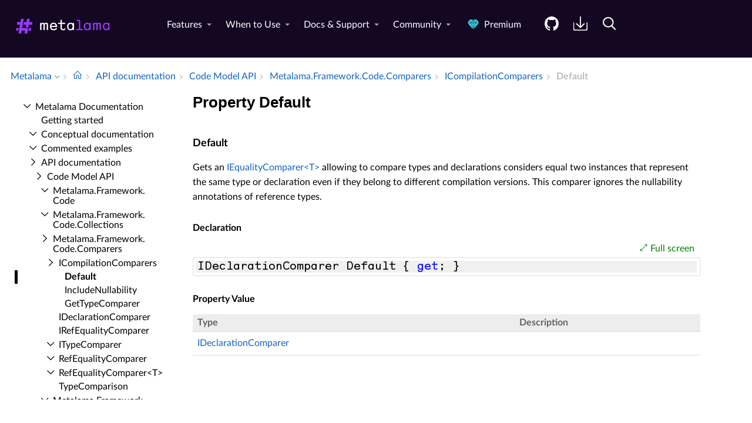

--- FILE ---
content_type: text/html; charset=utf-8
request_url: https://doc.metalama.net//api/metalama-framework-code-comparers-icompilationcomparers-default
body_size: 6427
content:
<!DOCTYPE html><html lang="en" xmlns:h="httpHelper"><head><meta name="helpbrowser:topicid" content="api/metalama-framework-code-comparers-icompilationcomparers-default"><meta name="helpbrowser:collection" content="metalama"><meta http-equiv="X-UA-Compatible" content="IE=edge"><meta name="viewport" content="width=device-width, initial-scale=1"><meta property="og:title" content="ICompilationComparers.Default Property"><meta property="og:type" content="website"><meta name="description" content="The ICompilationComparers.Default property gets an IEqualityComparer&lt;T&gt; allowing to compare types and declarations considers equal two instances that represent&#xA;the same type or declaration even if they belong to different compilation versions. This comparer ignores&#xA;the nullability annotations of reference types. [Metalama Documentation]"><meta name="og:description" content="The ICompilationComparers.Default property gets an IEqualityComparer&lt;T&gt; allowing to compare types and declarations considers equal two instances that represent&#xA;the same type or declaration even if they belong to different compilation versions. This comparer ignores&#xA;the nullability annotations of reference types."><link rel="shortcut icon" href="/design/favicon.ico"><link rel="stylesheet" href="https://cdn.jsdelivr.net/npm/jquery-ui@1.13.2/themes/base/all.css"><link rel="canonical" href="https://doc.metalama.net/api/metalama-framework-code-comparers-icompilationcomparers-default"><link rel="manifest" href="https://doc.metalama.net/manifest.webmanifest"><meta charset="utf-8"><meta name="postsharp:uid" content="Metalama.Framework.Code.Comparers.ICompilationComparers.Default*"><meta name="postsharp:level" content="0"><meta name="postsharp:product" content=""><meta name="postsharp:created-date" content=""><meta name="postsharp:modified-date" content=""><meta name="keywords" content=""><meta http-equiv="X-UA-Compatible" content="IE=edge,chrome=1"><title>ICompilationComparers.Default Property (Metalama.Framework.Code.Comparers) · Metalama Docs
		</title><meta name="viewport" content="width=device-width"><meta name="title" content="Property Default "><link type="text/css" rel="stylesheet" href="https://metalama.net/assets/css/style.css"><link type="text/css" rel="stylesheet" href="/design/bundle.css?etag=bc4d3ca3-a594-418c-9661-737b8a4cc043"><script src="/design/lib/highlight.min.js"><!----></script><script>
					var cookieDomain="metalama.net";
					var collectionName="metalama";
					
							var collectionUrl="https://doc.metalama.net";
						
					var searchIndexName = 'metalamadoc';
					var searchLocalPrefixes = [ "https://doc.postsharp.net/metalama", "https://doc.metalama.net" ];
					var matomoSiteId = '10';
					var matomoCustomUrl = 'https://metalama.net/doc';
					var _paq = [];
				</script><script src="https://cdn.jsdelivr.net/npm/jquery@3.7.0/dist/jquery.min.js" defer="defer"><!----></script><script src="https://cdn.jsdelivr.net/npm/jquery-ui@1.13.2/dist/jquery-ui.min.js" defer="defer"><!----></script><script src="https://metalama.net/assets/js/main.js" defer="defer"><!----></script><script src="/design/bundle.js?etag=bc4d3ca3-a594-418c-9661-737b8a4cc043" defer="defer"><!----></script></head><body class="noGoldenLayout"><div id="siteHeader" class="header-spacer-2"><style>header .wrapper-large {
        max-width: 100% !important;
    }</style><header class="metalama-website"><div class="wrapper-large"><a href="https://metalama.net/" class="logo" title="Go To Home Page"><img src="https://metalama.net/assets/images/metalama-logo-8161b8ba88.svg" width="200" alt="Metalama Logo"></a><nav><div class="menu__body"><ul class="menu__list level1 left"><!-- page_url ='/doc-header'--><li class="menu__item has-dropdownmenu"><a href="https://metalama.net/features" data-submenu="dropdown1" class="">Features</a><div id="dropdown1" class="dropdownmenu columns" style="display:none"><div class="dropdown-wrapper"><div class="column"><div class="column-title"><a href="https://metalama.net/features/core">Core Features</a></div><ul><li><a href="https://metalama.net/features/code-generation"><div class="title">Code Generation</div><div class="description">Dynamically generate C# code and seamlessly integrate it with handcrafted logic.</div></a></li><li><a href="https://metalama.net/features/code-validation"><div class="title">Code Validation</div><div class="description">Report errors and warnings at design time directly into the editor, or as part of the build process.</div></a></li><li><a href="https://metalama.net/features/design-time-feedback"><div class="title">Immediate Editor Feedback</div><div class="description">Get immediate feedback on your code as you type. No need to recompile your code.</div></a></li><li><a href="https://metalama.net/features/code-fixes"><div class="title">Code Fix Toolkit <i class="premium no-tooltip"></i></div><div class="description">Leverage custom code fixes and code factorings to your team using Metalama's simple API.</div></a></li></ul></div><div class="column"><div class="column-title"><a href="https://metalama.net/features/productivity">Productivity Features</a></div><ul><li><a href="https://metalama.net/features/aspect-libraries"><div class="title">Ready-to-Use Aspect Libraries</div><div class="description">Accelerate development with open-source extensions and ready-to-use aspects and avoid reinventing the wheel.</div></a></li><li><a href="https://metalama.net/features/tooling"><div class="title">Visual Studio Tooling <i class="premium no-tooltip"></i></div><div class="description">Boost productivity with T# syntax highlighting, CodeLens, Aspect Explorer, and Aspect Diff.</div></a></li><li><a href="https://metalama.net/features/testing"><div class="title">Test Frameworks</div><div class="description">Test that your aspects generate code and report warnings as expected using our xUnit-compatible test framework.</div></a></li><li><a href="https://metalama.net/features/debugging"><div class="title">Transformed Code Debugging</div><div class="description">Choose whether to step into the transformed code or stick to the source code during debugging.</div></a></li></ul></div><div class="column"><div class="column-title"><a href="https://metalama.net/features/extensibility">Extensibility Features</a></div><ul><li><a href="https://metalama.net/features/roslyn"><div class="title">Roslyn Extensibility</div><div class="description">Overcome Metalama's limitations with the full power of Roslyn.</div></a></li><li><a href="https://metalama.net/features/code-query"><div class="title">Code Query API</div><div class="description">Query your code and dependencies in application. Includes a LINQPad driver.</div></a></li><li><a href="https://metalama.net/features/divorce"><div class="title">Divorce</div><div class="description">Metalama gracefully accepts when it's time to part ways and makes the breakup process as smooth as possible.</div></a></li></ul></div></div></div></li><li class="menu__item has-dropdownmenu"><a href="https://metalama.net/applications" data-submenu="dropdown2" class="">When to Use</a><div id="dropdown2" class="dropdownmenu columns" style="display:none"><div class="dropdown-wrapper"><div class="column"><div class="column-title"><a href="https://metalama.net/applications/principles">Principles at Work</a></div><ul><li><a href="https://metalama.net/applications/clean-code"><div class="title">Clean Code</div><div class="description">Maintain a streamlined, concise codebase devoid of redundant boilerplate.</div></a></li><li><a href="https://metalama.net/applications/solid"><div class="title">SOLID & DRY Principles</div><div class="description">Take SOLID and DRY principles to the next level with aspects and code verification.</div></a></li><li><a href="https://metalama.net/applications/aspect-oriented-programming"><div class="title">Aspect-Oriented Programming</div><div class="description">Metalama doesn't just improve on AOP — it reinvents it in a pragmatic approach tailored to modern C#.</div></a></li><li><a href="https://metalama.net/applications/architecture-verification"><div class="title">Architecture Verification <i class="premium no-tooltip"></i></div><div class="description">Ensure that both manually written and AI-assisted code adhere to strict architectural standards.</div></a></li><li><a href="https://metalama.net/applications/refactoring"><div class="title">Refactoring <i class="premium no-tooltip"></i></div><div class="description">Enhance developer productivity with intelligent tooling and built-in safety nets.</div></a></li></ul></div><div class="column"><div class="column-title"><a href="https://metalama.net/applications/classics">Applications</a></div><ul><li><a href="https://metalama.net/applications/design-patterns"><div class="title">Classic Patterns</div><div class="description">Implement time-tested design patterns like Singleton, Memento, Abstract Factory, and Builder with ease.</div></a></li><li><a href="https://metalama.net/applications/ui"><div class="title">UI Patterns</div><div class="description">Streamline UI features such as INotifyPropertyChanged, dependency properties, commands, and undo/redo.</div></a></li><li><a href="https://metalama.net/applications/object-services"><div class="title">Classic Object Services</div><div class="description">Stop writing boilerplate for ToString methods, equality contracts, cloning, and more.</div></a></li><li><a href="https://metalama.net/applications/contracts"><div class="title">Defensive Programming</div><div class="description">Enforce preconditions, postconditions and invariants with ease, ensuring robust code and reliable behavior.</div></a></li></ul></div><div class="column"><div class="column-title"><a href="https://metalama.net/applications/devops">DevOps</a></div><ul><li><a href="https://metalama.net/applications/logging"><div class="title">Logging & Tracing</div><div class="description">Automatically infuse comprehensive logging across your codebase with a single line.</div></a></li><li><a href="https://metalama.net/applications/metrics"><div class="title">Metrics</div><div class="description">Gain deep operational insights with method-level performance metrics.</div></a></li><li><a href="https://metalama.net/applications/caching"><div class="title">Caching</div><div class="description">Implement robust caching across diverse topologies, including seamless Redis integration.</div></a></li><li><a href="https://metalama.net/applications/exception-handling"><div class="title">Exception Handling</div><div class="description">Streamline exception management with a zero-boilerplate approach that integrates seamlessly with Polly.</div></a></li><li><a href="https://metalama.net/applications/security"><div class="title">Security</div><div class="description">Authorization, audit and encryption.</div></a></li></ul></div></div></div></li><li class="menu__item has-dropdownmenu has-mobile-dropdownmenu"><a href="https://metalama.net#" data-submenu="dropdown3" class="">Docs & Support</a><div id="dropdown3" class="dropdownmenu list" style="display:none"><ul class="dropdown-wrapper"><li><a href="https://doc.metalama.net/conceptual/getting-started"><div class="title">Getting Started</div><div class="description">Learn how to install Metalama and jumpstart your projects.</div></a></li><li><a href="https://doc.metalama.net/conceptual"><div class="title">Conceptual Documentation</div><div class="description">Deep dive into the principles and concepts behind Metalama.</div></a></li><li><a href="https://doc.metalama.net/examples"><div class="title">Commented Examples</div><div class="description">Explore a range of Metalama examples from basic to advanced.</div></a></li><li><a href="https://github.com/metalama/Metalama/issues"><div class="title extern">Issue Tracker</div><div class="description">Report bugs and feature requests on GitHub, and check their status.</div></a></li><li><a href="https://metalama.net/premium/enterprise-support"><div class="title">Enterprise Support <i class="premium no-tooltip"></i></div><div class="description">Benefit from high-priority support, direct access to core developers, and dependable long-term maintenance.</div></a></li></ul></div></li><li class="menu__item has-dropdownmenu has-mobile-dropdownmenu"><a href="https://metalama.net#" data-submenu="dropdown4" class="">Community</a><div id="dropdown4" class="dropdownmenu columns" style="display:none"><div class="dropdown-wrapper"><div class="column"><div class="column-title"><span>Build</span></div><ul><li><a href="https://metalama.net/marketplace"><div class="title">Libraries & Extensions</div><div class="description">Accelerate development with open-source extensions and ready-to-use aspects.</div></a></li><li><a href="https://metalama.net/contributing"><div class="title">Contributing</div><div class="description">Learn how to shape the future of Metalama with your contributions.</div></a></li><li><a href="https://github.com/orgs/metalama/discussions"><div class="title extern">GitHub Forums</div><div class="description">Ask anything and showcase your aspects on GitHub Discussions.</div></a></li></ul></div><div class="column"><div class="column-title"><span>Stay Tuned</span></div><ul><li><a href="https://metalama.net/blog"><div class="title">Blog</div><div class="description">Official announcements, opinions, showcases, and tips from the Metalama team and contributors.</div></a></li><li><a href="https://metalama.net/briefs"><div class="title">Brief Updates</div><div class="description">Announcing builds and other brief news that don't deserve a full article.</div></a></li><li><a href="https://metalama.net/newsletter"><div class="title">Newsletter</div><div class="description">Receive important announcements and monthly updates straight to your inbox.</div></a></li></ul></div></div></div></li><li class="menu__item"><a href="https://metalama.net/premium" title="Unlock advanced features and enterprise support with Metalama premium editions." class=""><i class="premium no-tooltip"></i> Premium</a></li></ul></div><ul class="level1 right" role="menu"><li role="menuitem" class="menuitem--github"><a href="https://www.github.com/metalama/Metalama" data-submenu="" class="btn--github" title="Access the source code on GitHub."><img src="https://metalama.net/assets/images/icons/github-22d9a61255.svg" alt="Open Source"></a></li><li role="menuitem" class="menuitem--get"><a href="https://metalama.net/get" data-submenu="" title="Add Metalama to your projects and install the IDE tooling." class="btn--download"><img src="https://metalama.net/assets/images/icons/download-white-8fa1d63f12.svg" alt="Download"></a></li><li role="menuitem"><a href="https://metalama.net/search" data-submenu="" title="Search Metalama." class="btn--download"><img src="https://metalama.net/assets/images/icons/search-white-14b6a3917c.svg" alt="Download"></a></li></ul><button type="button" class="menu__icon icon-menu"><span></span></button></nav></div></header><div class="header-spacer" style="display: none;"></div><script>(function(){function c(){var b=a.contentDocument||a.contentWindow.document;if(b){var d=b.createElement('script');d.innerHTML="window.__CF$cv$params={r:'9bb38b871b815d56',t:'MTc2Nzk1NzYyMg=='};var a=document.createElement('script');a.src='/cdn-cgi/challenge-platform/scripts/jsd/main.js';document.getElementsByTagName('head')[0].appendChild(a);";b.getElementsByTagName('head')[0].appendChild(d)}}if(document.body){var a=document.createElement('iframe');a.height=1;a.width=1;a.style.position='absolute';a.style.top=0;a.style.left=0;a.style.border='none';a.style.visibility='hidden';document.body.appendChild(a);if('loading'!==document.readyState)c();else if(window.addEventListener)document.addEventListener('DOMContentLoaded',c);else{var e=document.onreadystatechange||function(){};document.onreadystatechange=function(b){e(b);'loading'!==document.readyState&&(document.onreadystatechange=e,c())}}}})();</script><script defer src="https://static.cloudflareinsights.com/beacon.min.js/vcd15cbe7772f49c399c6a5babf22c1241717689176015" integrity="sha512-ZpsOmlRQV6y907TI0dKBHq9Md29nnaEIPlkf84rnaERnq6zvWvPUqr2ft8M1aS28oN72PdrCzSjY4U6VaAw1EQ==" data-cf-beacon='{"version":"2024.11.0","token":"ae625decfdce4cf18a42d2b7c642be5d","server_timing":{"name":{"cfCacheStatus":true,"cfEdge":true,"cfExtPri":true,"cfL4":true,"cfOrigin":true,"cfSpeedBrain":true},"location_startswith":null}}' crossorigin="anonymous"></script>
</div><div id="breadcrum-container" class="ourStyle"><nav aria-label="breadcrum" id="breadcrum" itemscope="itemscope" itemtype="https://schema.org/BreadcrumbList"><a id="currentCollection" class="switcher" href="#" onclick="$('#collectionSwitcher').toggle();$('#currentCollection').toggleClass('expanded');$('#versionSwitcher').hide();return false" title="Switch to a different collection" itemscope="itemscope" itemprop="itemListElement" itemtype="https://schema.org/ListItem"><meta itemprop="position" content="1"><meta itemprop="item" content="https://doc.metalama.net"><span itemprop="name">Metalama</span></a><span><ul id="collectionSwitcher" class="switcherMenu" style="display:none;"><li><a href="https://doc.postsharp.net/">PostSharp</a></li><li><a href="https://doc.metalama.net/" class="current">Metalama</a></li></ul></span><span class="separator"></span><a href="/" class="home content-link"><!--Intentionally Empty--></a><span class="separator"></span><a href="/api" class="content-link" itemscope="itemscope" itemprop="itemListElement" itemtype="https://schema.org/ListItem"><meta itemprop="position" content="2"><meta itemprop="item" content="https://doc.metalama.net/api"><span itemprop="name">API documentation</span></a><span class="separator"></span><a href="/api/code-api" class="content-link" itemscope="itemscope" itemprop="itemListElement" itemtype="https://schema.org/ListItem"><meta itemprop="position" content="3"><meta itemprop="item" content="https://doc.metalama.net/api/code-api"><span itemprop="name">Code Model API</span></a><span class="separator"></span><a href="/api/metalama-framework-code-comparers" class="content-link" itemscope="itemscope" itemprop="itemListElement" itemtype="https://schema.org/ListItem"><meta itemprop="position" content="4"><meta itemprop="item" content="https://doc.metalama.net/api/metalama-framework-code-comparers"><span itemprop="name">Metalama.​Framework.​Code.​Comparers</span></a><span class="separator"></span><a href="/api/metalama-framework-code-comparers-icompilationcomparers" class="content-link" itemscope="itemscope" itemprop="itemListElement" itemtype="https://schema.org/ListItem"><meta itemprop="position" content="5"><meta itemprop="item" content="https://doc.metalama.net/api/metalama-framework-code-comparers-icompilationcomparers"><span itemprop="name">ICompilation­Comparers</span></a><span class="separator"></span><span class="current" itemscope="itemscope" itemprop="itemListElement" itemtype="https://schema.org/ListItem"><meta itemprop="position" content="6"><span itemprop="name">Default</span></span></nav><div id="layout-buttons"><a id="openSandboxButton" onclick="openSandbox('')" role="button" class="requireSandbox">Open sandbox</a><a id="openNavigationButton" onclick="openNavigation()" role="button" style="display:none" class="">Open navigation</a><a id="focusButton" onclick="toggleFocus()" role="button" class="inactive">Focus</a></div></div><div id="horizontal-container" class="ourStyle"><div id="left-sidebar"><div><nav id="nav"><!--Navigation--><p class="closed node root"><a class="content-link" href="/">Metalama Documentation</a></p><div class="children"><p class="leaf node sibling"><a class="content-link" href="/conceptual/getting-started">Getting started</a></p><p class="closed node sibling"><a class="content-link" href="/conceptual">Conceptual documentation</a></p><p class="closed node sibling"><a class="content-link" href="/examples">Commented examples</a></p><p class="open node ancestor"><a class="content-link" href="/api">API documentation</a></p><div class="children"><p class="open node ancestor"><a class="content-link" href="/api/code-api">Code Model API</a></p><div class="children"><p class="closed node sibling"><a class="content-link" href="/api/metalama-framework-code">Metalama.​Framework.​Code</a></p><p class="closed node sibling"><a class="content-link" href="/api/metalama-framework-code-collections">Metalama.​Framework.​Code.​Collections</a></p><p class="open node ancestor"><a class="content-link" href="/api/metalama-framework-code-comparers">Metalama.​Framework.​Code.​Comparers</a></p><div class="children"><p class="open node ancestor"><a class="content-link" href="/api/metalama-framework-code-comparers-icompilationcomparers">ICompilation­Comparers</a></p><div class="children"><p class="leaf node self"><a class="content-link" href="/api/metalama-framework-code-comparers-icompilationcomparers-default">Default</a></p><p class="leaf node sibling"><a class="content-link" href="/api/metalama-framework-code-comparers-icompilationcomparers-includenullability">Include­Nullability</a></p><p class="leaf node sibling"><a class="content-link" href="/api/metalama-framework-code-comparers-icompilationcomparers-gettypecomparer">Get­Type­Comparer</a></p></div><p class="leaf node sibling"><a class="content-link" href="/api/metalama-framework-code-comparers-ideclarationcomparer">IDeclaration­Comparer</a></p><p class="leaf node sibling"><a class="content-link" href="/api/metalama-framework-code-comparers-irefequalitycomparer">IRef­Equality­Comparer</a></p><p class="closed node sibling"><a class="content-link" href="/api/metalama-framework-code-comparers-itypecomparer">IType­Comparer</a></p><p class="closed node sibling"><a class="content-link" href="/api/metalama-framework-code-comparers-refequalitycomparer">Ref­Equality­Comparer</a></p><p class="closed node sibling"><a class="content-link" href="/api/metalama-framework-code-comparers-refequalitycomparer-1">Ref­Equality­Comparer&lt;T&gt;</a></p><p class="leaf node sibling"><a class="content-link" href="/api/metalama-framework-code-comparers-typecomparison">Type­Comparison</a></p></div><p class="closed node sibling"><a class="content-link" href="/api/metalama-framework-code-declarationbuilders">Metalama.​Framework.​Code.​Declaration­Builders</a></p><p class="closed node sibling"><a class="content-link" href="/api/metalama-framework-code-invokers">Metalama.​Framework.​Code.​Invokers</a></p><p class="closed node sibling"><a class="content-link" href="/api/metalama-framework-code-syntaxbuilders">Metalama.​Framework.​Code.​Syntax­Builders</a></p><p class="closed node sibling"><a class="content-link" href="/api/metalama-framework-code-types">Metalama.​Framework.​Code.​Types</a></p></div><p class="closed node sibling"><a class="content-link" href="/api/aspect-api">Aspect API</a></p><p class="closed node sibling"><a class="content-link" href="/api/extensions-api">Extensions API</a></p><p class="closed node sibling"><a class="content-link" href="/api/patterns-api">Patterns API</a></p><p class="closed node sibling"><a class="content-link" href="/api/flashtrace-api">Flashtrace API</a></p><p class="closed node sibling"><a class="content-link" href="/api/introspection-api">Introspection API</a></p><p class="closed node sibling"><a class="content-link" href="/api/testing-api">Testing API</a></p><p class="closed node sibling"><a class="content-link" href="/api/advanced-api">Advanced Extensibility API (SDK)</a></p><p class="closed node sibling"><a class="content-link" href="/api/migration-api">Post­Sharp API migration</a></p></div></div></nav></div></div><div id="main-panel"><main><article itemscope="itemscope" itemtype="https://schema.org/APIReference"><meta itemprop="datePublished" content=""><meta itemprop="dateModified" content=""><div id="content"><header><h1 itemprop="headline">Property Default</h1></header><section itemprop="articleBody"><div class="markdown level0 summary"><!--Blank--></div><div class="markdown level0 conceptual"><!--Blank--></div><a class=" content-link" id="Metalama_Framework_Code_Comparers_ICompilationComparers_Default_" data-uid="Metalama.Framework.Code.Comparers.ICompilationComparers.Default*"><!--Blank--></a><h4 id="Metalama_Framework_Code_Comparers_ICompilationComparers_Default" data-uid="Metalama.Framework.Code.Comparers.ICompilationComparers.Default">Default</h4><div class="markdown level1 summary"><p>Gets an <a class="xref" href="https://learn.microsoft.com/dotnet/api/system.collections.generic.iequalitycomparer-1" target="_blank">IEqualityComparer&lt;T&gt;</a> allowing to compare types and declarations considers equal two instances that represent
the same type or declaration even if they belong to different compilation versions. This comparer ignores
the nullability annotations of reference types.</p>
</div><div class="markdown level1 conceptual"><!--Blank--></div><h5 id="ID0ELH" class="declaration">Declaration</h5><div class="codewrapper">
  <div id="ID0ERH" class="code-container"><div class="sample-links"><a class="fullscreen" onclick="toggleFullScreen('ID0ERH')">Full screen</a></div><pre><code class="lang-csharp hljs">IDeclarationComparer Default { get; }</code></pre></div>
</div><h5 id="ID0EWH" class="propertyValue">Property Value</h5><table>
  <thead>
    <tr>
      <th>Type</th>
      <th>Description</th>
    </tr>
  </thead>
  <tbody>
    <tr>
      <td><a class="xref content-link" href="metalama-framework-code-comparers-ideclarationcomparer">IDeclarationComparer</a></td>
      <td></td>
    </tr>
  </tbody>
</table></section></div></article></main></div><div id="right-sidebar"><div id="right-toc" class="sticky"></div></div></div><script src="https://analytics.postsharp.net/?domain=metalama.net&amp;site_id=10" defer="defer" async="async"></script><script>(function(){function c(){var b=a.contentDocument||a.contentWindow.document;if(b){var d=b.createElement('script');d.innerHTML="window.__CF$cv$params={r:'9c160aa4fb8c891a',t:'MTc2ODk5MDQzNA=='};var a=document.createElement('script');a.src='/cdn-cgi/challenge-platform/scripts/jsd/main.js';document.getElementsByTagName('head')[0].appendChild(a);";b.getElementsByTagName('head')[0].appendChild(d)}}if(document.body){var a=document.createElement('iframe');a.height=1;a.width=1;a.style.position='absolute';a.style.top=0;a.style.left=0;a.style.border='none';a.style.visibility='hidden';document.body.appendChild(a);if('loading'!==document.readyState)c();else if(window.addEventListener)document.addEventListener('DOMContentLoaded',c);else{var e=document.onreadystatechange||function(){};document.onreadystatechange=function(b){e(b);'loading'!==document.readyState&&(document.onreadystatechange=e,c())}}}})();</script><script defer src="https://static.cloudflareinsights.com/beacon.min.js/vcd15cbe7772f49c399c6a5babf22c1241717689176015" integrity="sha512-ZpsOmlRQV6y907TI0dKBHq9Md29nnaEIPlkf84rnaERnq6zvWvPUqr2ft8M1aS28oN72PdrCzSjY4U6VaAw1EQ==" data-cf-beacon='{"version":"2024.11.0","token":"ae625decfdce4cf18a42d2b7c642be5d","server_timing":{"name":{"cfCacheStatus":true,"cfEdge":true,"cfExtPri":true,"cfL4":true,"cfOrigin":true,"cfSpeedBrain":true},"location_startswith":null}}' crossorigin="anonymous"></script>
</body></html>

--- FILE ---
content_type: image/svg+xml
request_url: https://metalama.net/assets/images/metalama-logo-8161b8ba88.svg
body_size: 2226
content:
<?xml version="1.0" encoding="UTF-8"?>
<svg id="Artwork" xmlns="http://www.w3.org/2000/svg" xmlns:xlink="http://www.w3.org/1999/xlink" viewBox="0 0 890.88 361.22">
  <defs>
    <style>
      .cls-1, .cls-2, .cls-3 {
        fill: none;
      }

      .cls-2 {
        clip-path: url(#clippath-1);
      }

      .cls-4 {
        fill: #fff;
      }

      .cls-5 {
        fill: #973bfc;
      }

      .cls-3 {
        clip-path: url(#clippath);
      }
    </style>
    <clipPath id="clippath">
      <rect class="cls-1" x="89.89" y="122.87" width="711.11" height="115.48"/>
    </clipPath>
    <clipPath id="clippath-1">
      <rect class="cls-1" x="89.89" y="122.87" width="711.11" height="115.48"/>
    </clipPath>
  </defs>
  <g id="_003_Landscape" data-name="003 Landscape">
    <g class="cls-3">
      <g class="cls-2">
        <path class="cls-4" d="m273.19,160.99c-.26-2.79,1.79-5.26,4.58-5.53,2.79-.26,5.26,1.79,5.53,4.58.03.31.03.63,0,.95v1.25c.59-2.17,1.88-4.09,3.66-5.46,1.99-1.61,4.49-2.44,7.04-2.35,6.92,0,11.18,2.64,12.77,7.93.77-2.26,2.24-4.21,4.21-5.57,2.3-1.61,5.06-2.44,7.87-2.35,9.38,0,14.09,5.79,14.09,15.18v36.37c.26,2.77-1.78,5.23-4.55,5.49-2.77.26-5.23-1.78-5.49-4.55-.03-.31-.03-.63,0-.94v-33.58c0-6.4-1.97-9.07-6.4-9.07-5.62,0-8.4,5.03-8.4,15.13v27.52c.26,2.77-1.78,5.23-4.55,5.49-2.78.26-5.24-1.78-5.5-4.55-.03-.31-.03-.63,0-.94v-33.58c0-6.4-1.75-9.07-6.4-9.07-5.62,0-8.4,5.48-8.35,16.44v26.21c.26,2.79-1.79,5.26-4.58,5.53s-5.26-1.79-5.53-4.58c-.03-.31-.03-.63,0-.95v-44.99Z"/>
        <path class="cls-4" d="m395.5,194.89c-1.53.03-2.97.73-3.94,1.91-3.93,4.53-9.49,6.82-16.75,6.82-4.4.12-8.65-1.58-11.77-4.69-3.07-3.08-5.01-7.1-5.51-11.41h38.65c2.86.26,5.38-1.86,5.63-4.71.03-.3.03-.6,0-.91.21-7.29-2.52-14.36-7.59-19.6-5.06-5.26-12.12-8.13-19.41-7.87-8.47,0-15.24,2.79-20.25,8.31-9.98,12.05-9.98,29.5,0,41.55,5.02,5.51,11.77,8.24,20.25,8.24,9.88,0,17.86-2.84,23.8-8.58,2.15-1.87,2.38-5.13.5-7.28-.02-.02-.04-.05-.06-.07-.83-1.11-2.16-1.75-3.54-1.71Zm-32.22-27.13c3.11-2.94,7.25-4.52,11.53-4.41,4.03-.18,7.94,1.37,10.75,4.26,2.86,3.09,4.85,6.87,5.79,10.97h-33.83c.66-4.15,2.68-7.95,5.75-10.82"/>
        <path class="cls-4" d="m432.9,132.04c3.12,0,5.03,2.3,5.03,5.57v17.92h20.25c3.48,0,5.24,1.47,5.24,4.41s-1.75,4.41-5.24,4.41h-20.25v29.27c0,6.82,3.6,9.89,8.62,9.89,2.7.1,5.38-.54,7.75-1.85l3.22-2.3c.85-.66,1.87-1.05,2.94-1.15,2.51-.03,4.57,1.98,4.6,4.49,0,.1,0,.21,0,.32,0,1.69-1.09,3.32-3.22,4.85-4.64,3.16-10.17,4.75-15.78,4.53-5.52,0-9.93-1.47-13.24-4.31-3.31-2.84-4.96-7.35-4.96-13.54v-30.08h-14.53c-3.5,0-5.24-1.47-5.24-4.41s1.74-4.41,5.24-4.41h14.53v-18.03c-.24-2.83,1.87-5.32,4.7-5.56.11,0,.23-.01.34-.02Z"/>
        <path class="cls-4" d="m524.09,155.53c-2.78,0-4.75,2.24-5.02,5.78-1.74-2.31-4.11-4.07-6.82-5.07-2.82-1.19-5.84-1.81-8.9-1.81-8.09,0-14.47,2.84-19.12,8.58-4.73,5.76-7.23,13.03-7.04,20.47-.2,7.46,2.24,14.75,6.88,20.59,4.63,5.62,11.07,8.46,19.33,8.46,3.05-.01,6.07-.61,8.9-1.75,2.71-1.04,5.07-2.82,6.82-5.13.26,3.56,2.18,5.79,5.02,5.79,2.84.16,5.27-2.02,5.42-4.86.01-.24,0-.48-.01-.72v-44.77c.23-2.83-1.87-5.32-4.71-5.55-.25-.02-.5-.02-.75,0m-9.12,42.52c-5.21,6.45-14.67,7.45-21.12,2.24-.82-.66-1.57-1.41-2.24-2.24-3.07-4.23-4.62-9.36-4.41-14.58-.22-5.2,1.34-10.32,4.41-14.52,5.14-6.45,14.53-7.51,20.98-2.38.88.7,1.68,1.5,2.38,2.38,3.1,4.19,4.66,9.31,4.41,14.52.24,5.22-1.32,10.36-4.41,14.58"/>
        <path class="cls-5" d="m566.79,202.48v-60.39h-12.5c-3.12,0-5.51-1.63-5.51-4.41s2.4-4.41,5.51-4.41h17.52c2.6-.16,4.85,1.81,5.03,4.41v64.86h16.18c3.12,0,5.51,1.65,5.51,4.49s-2.4,4.41-5.51,4.41h-42.45c-3.1,0-5.46-1.63-5.46-4.41s2.35-4.49,5.46-4.49l16.22-.06Z"/>
        <path class="cls-5" d="m651.03,155.53c-2.78,0-4.75,2.24-5.02,5.78-1.75-2.3-4.11-4.06-6.82-5.07-2.79-1.18-5.79-1.8-8.82-1.81-8.09,0-14.47,2.84-19.12,8.58-4.73,5.76-7.23,13.03-7.04,20.47-.2,7.46,2.24,14.75,6.88,20.59,4.63,5.62,11.07,8.46,19.32,8.46,3.05-.01,6.07-.61,8.9-1.75,2.71-1.04,5.07-2.82,6.82-5.13.27,3.56,2.18,5.79,5.02,5.79,2.84.16,5.27-2.02,5.42-4.86.01-.24.01-.48-.01-.72v-44.77c.24-2.83-1.87-5.32-4.7-5.56-.28-.02-.55-.02-.83,0m-9.12,42.52c-5.21,6.45-14.67,7.45-21.12,2.24-.82-.66-1.57-1.41-2.24-2.24-3.07-4.23-4.62-9.36-4.41-14.58-.22-5.2,1.34-10.32,4.41-14.52,5.14-6.45,14.53-7.51,20.98-2.38.88.7,1.68,1.5,2.38,2.38,3.1,4.19,4.66,9.31,4.41,14.52.24,5.22-1.32,10.36-4.41,14.58"/>
        <path class="cls-5" d="m674,160.99c-.26-2.79,1.79-5.26,4.58-5.53,2.79-.26,5.26,1.79,5.53,4.58.03.31.03.63,0,.95v1.25c.57-2.17,1.84-4.09,3.62-5.46,1.99-1.6,4.49-2.44,7.04-2.35,6.94,0,11.2,2.64,12.78,7.93.76-2.26,2.24-4.22,4.21-5.57,2.29-1.61,5.05-2.44,7.85-2.35,9.4,0,14.09,5.79,14.09,15.18v36.37c.26,2.77-1.78,5.23-4.55,5.49-2.77.26-5.23-1.78-5.49-4.55-.03-.31-.03-.63,0-.94v-33.58c0-6.4-1.97-9.07-6.38-9.07-5.63,0-8.41,5.03-8.41,15.13v27.52c.26,2.77-1.78,5.23-4.55,5.49-2.77.26-5.23-1.78-5.49-4.55-.03-.31-.03-.63,0-.94v-33.58c0-6.4-1.75-9.07-6.4-9.07-5.62,0-8.4,5.48-8.34,16.44v26.21c.26,2.79-1.79,5.26-4.58,5.53s-5.26-1.79-5.53-4.58c-.03-.31-.03-.63,0-.95l.03-44.99Z"/>
        <path class="cls-5" d="m795.56,155.53c-2.78,0-4.74,2.24-5.02,5.78-1.74-2.31-4.11-4.07-6.82-5.07-2.79-1.18-5.79-1.8-8.82-1.81-8.09,0-14.47,2.84-19.12,8.58-4.72,5.76-7.22,13.03-7.04,20.47-.2,7.46,2.24,14.75,6.88,20.59,4.63,5.62,11.07,8.46,19.33,8.46,3.03-.02,6.02-.61,8.82-1.75,2.71-1.03,5.08-2.81,6.82-5.13.28,3.56,2.18,5.79,5.02,5.79,2.84.13,5.25-2.07,5.38-4.91.01-.21,0-.41,0-.62v-44.81c.23-2.83-1.88-5.32-4.71-5.55-.23-.02-.47-.02-.7-.01m-9.1,42.52c-5.22,6.45-14.69,7.45-21.14,2.23-.82-.66-1.57-1.41-2.23-2.23-3.07-4.23-4.62-9.36-4.41-14.58-.22-5.2,1.34-10.32,4.41-14.52,5.14-6.45,14.55-7.51,21-2.37.88.7,1.67,1.49,2.37,2.37,3.09,4.19,4.65,9.32,4.41,14.52.23,5.22-1.33,10.36-4.41,14.58"/>
        <path class="cls-5" d="m111.26,195.27h-20.18c-.66,0-1.2.53-1.2,1.19v17.9c0,.66.54,1.2,1.2,1.2h13.07c.49,0,.93-.3,1.11-.75l7.11-17.9c.31-.79-.27-1.64-1.11-1.64"/>
        <path class="cls-5" d="m180.66,195.27h-44.34l12.49-70.99c.13-.73-.43-1.4-1.18-1.4h-17.88c-.58,0-1.08.42-1.18.99l-4.53,25.81h-24.94c-.66,0-1.19.53-1.19,1.19v17.92c0,.66.53,1.19,1.19,1.19h21.37l-11.77,66.97c-.13.73.43,1.4,1.18,1.4h17.87c.58,0,1.08-.42,1.18-.99l3.83-21.8h25.47l-3.76,21.39c-.13.73.43,1.4,1.18,1.4h17.87c.58,0,1.08-.42,1.18-.99l7.16-40.7c.13-.73-.43-1.4-1.18-1.4"/>
        <path class="cls-5" d="m204.16,195.27h-13.74c-.49,0-.93.3-1.11.75l-7.09,17.9c-.31.79.27,1.64,1.11,1.64h20.84c.66,0,1.2-.54,1.2-1.2v-17.9c0-.66-.54-1.19-1.2-1.19"/>
        <path class="cls-5" d="m212.19,149.67h-22.09l4.46-25.39c.13-.73-.43-1.4-1.18-1.4h-17.87c-.58,0-1.08.42-1.18.99l-4.53,25.81h-17.13c-.49,0-.93.3-1.11.75l-7.09,17.92c-.31.78.27,1.64,1.11,1.64h20.66l-2.92,16.66c-.11.63.29,1.23.91,1.37l17.17,3.99c.67.15,1.33-.28,1.45-.96l3.7-21.06h25.66c.66,0,1.19-.53,1.19-1.19v-17.92c0-.66-.53-1.19-1.19-1.19"/>
      </g>
    </g>
  </g>
</svg>